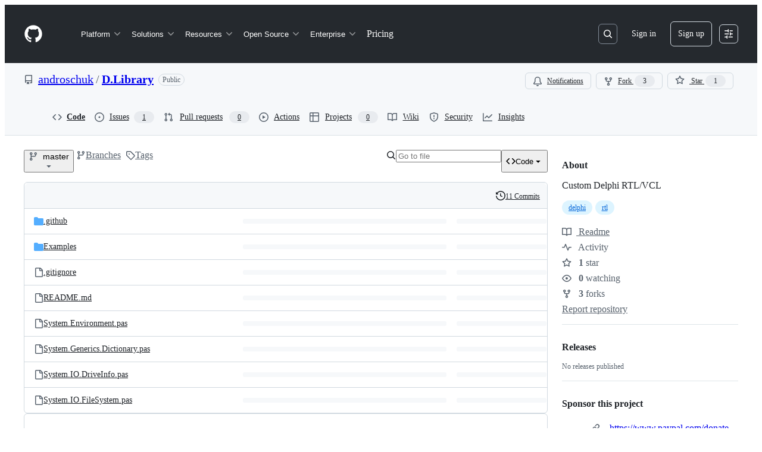

--- FILE ---
content_type: text/css
request_url: https://github.githubassets.com/assets/notifications-subscriptions-menu.933100a30c03fd4e8ae4.module.css
body_size: 240
content:
.ErrorPage-module__Heading--ucgNq{align-items:center;display:flex;flex-direction:column;justify-content:center;min-height:100%;min-width:100%}.ErrorPage-module__Status--ITNSj{font-size:var(--text-title-size-large);font-weight:var(--base-text-weight-semibold)}.ErrorPage-module__Message--CAZL0{font-size:var(--text-title-size-medium);padding-top:var(--base-size-8)}.SubscriptionList-module__subscriptionTypeName--feJ4k{font-weight:var(--base-text-weight-semibold)}.FooterActions-module__buttonsContainer--XOX1_,.FooterActions-module__footerContainer--sNVyn{align-items:center;display:flex;justify-content:flex-end}.FooterActions-module__buttonsContainer--XOX1_{padding-left:0;text-align:left}.FooterActions-module__errorMessageText--LtM5d{color:var(--fgColor-muted,var(--color-fg-muted));padding-bottom:var(--base-size-16);padding-left:var(--base-size-16);padding-top:var(--base-size-16)}.FooterActions-module__FooterActionsSpinner--WjF07{margin-right:var(--base-size-8)}.FooterActions-module__applyButton--Q5SC4{margin-left:var(--base-size-8)}.ThreadList-module__filterContainer--R6lFt{margin-left:var(--base-size-24);padding-top:var(--base-size-8)}.ThreadList-module__threadContent--x7fVL{border-color:var(--borderColor-default,var(--color-border-default));border-radius:var(--borderRadius-medium);border-style:solid;border-width:thin;margin:var(--base-size-16);margin-bottom:0}.ThreadList-module__threadRow--LKENb{padding:var(--base-size-8) var(--base-size-12)}.ThreadList-module__threadDisabledMessage--kfUK2{color:var(--fgColor-muted);font-size:var(--text-body-size-small);margin:0;margin-left:var(--base-size-24)}.NotificationsSubscriptionsMenu-module__watchCounter--vgIup{background-color:var(--buttonCounter-default-bgColor-rest,var(--color-btn-counter-bg));display:inline-block;padding:0 6px}.NotificationsSubscriptionsMenu-module__watchButton--ccU5u{height:var(--base-size-32);padding:0;width:var(--base-size-32)}.NotificationsSubscriptionsMenu-module__watchButton--ccU5u [data-component=leadingVisual]{color:var(--fgColor-muted,var(--color-fg-muted));margin-right:0!important}.NotificationsSubscriptionsMenu-module__ActionMenuButton--UgYy6 [data-component=leadingVisual]{color:var(--fgColor-muted,var(--color-fg-muted))}@media(max-width:750px){.NotificationsSubscriptionsMenu-module__subscriptionDialog--H1n3k{max-height:100dvh;overflow-y:auto}}
/*# sourceMappingURL=notifications-subscriptions-menu-817b56b9ff09.js.map*/

--- FILE ---
content_type: application/javascript
request_url: https://github.githubassets.com/assets/chunk-79012-ad941ce0587a.js
body_size: 4446
content:
"use strict";(globalThis.webpackChunk_github_ui_github_ui=globalThis.webpackChunk_github_ui_github_ui||[]).push([[29332,79012],{5570:(e,t,s)=>{s.d(t,{_:()=>n});function n(e,t,s){if(t.set)t.set.call(e,s);else{if(!t.writable)throw TypeError("attempted to set read only private field");t.value=s}}},16213:(e,t,s)=>{s.d(t,{_:()=>o});var n=s(53482);function o(e,t){(0,n._)(e,t),t.add(e)}},18150:(e,t,s)=>{s.d(t,{_:()=>o});var n=s(53482);function o(e,t,s){(0,n._)(e,t),t.set(e,s)}},29304:(e,t,s)=>{s.d(t,{_:()=>n});function n(e,t,s){if(!t.has(e))throw TypeError("attempted to "+s+" private field on non-instance");return t.get(e)}},31143:(e,t,s)=>{s.d(t,{qy:()=>T,XX:()=>v,_3:()=>M});let n=new Map;function o(e){if(n.has(e))return n.get(e);let t=e.length,s=0,o=0,a=0,i=[];for(let n=0;n<t;n+=1){let t=e[n],r=e[n+1],l=e[n-1];"{"===t&&"{"===r&&"\\"!==l?(1===(a+=1)&&(o=n),n+=1):"}"===t&&"}"===r&&"\\"!==l&&a&&0==(a-=1)&&(o>s&&(i.push(Object.freeze({type:"string",start:s,end:o,value:e.slice(s,o)})),s=o),i.push(Object.freeze({type:"part",start:o,end:n+2,value:e.slice(s+2,n).trim()})),n+=1,s=n+1)}return s<t&&i.push(Object.freeze({type:"string",start:s,end:t,value:e.slice(s,t)})),n.set(e,Object.freeze(i)),n.get(e)}let a=new WeakMap,i=new WeakMap;let AttributeTemplatePart=class AttributeTemplatePart{constructor(e,t){this.expression=t,a.set(this,e),e.updateParent("")}get attributeName(){return a.get(this).attr.name}get attributeNamespace(){return a.get(this).attr.namespaceURI}get value(){return i.get(this)}set value(e){i.set(this,e||""),a.get(this).updateParent(e)}get element(){return a.get(this).element}get booleanValue(){return a.get(this).booleanValue}set booleanValue(e){a.get(this).booleanValue=e}};let AttributeValueSetter=class AttributeValueSetter{constructor(e,t){this.element=e,this.attr=t,this.partList=[]}get booleanValue(){return this.element.hasAttributeNS(this.attr.namespaceURI,this.attr.name)}set booleanValue(e){if(1!==this.partList.length)throw new DOMException("Operation not supported","NotSupportedError");this.partList[0].value=e?"":null}append(e){this.partList.push(e)}updateParent(e){if(1===this.partList.length&&null===e)this.element.removeAttributeNS(this.attr.namespaceURI,this.attr.name);else{let e=this.partList.map(e=>"string"==typeof e?e:e.value).join("");this.element.setAttributeNS(this.attr.namespaceURI,this.attr.name,e)}}};let r=new WeakMap;let NodeTemplatePart=class NodeTemplatePart{constructor(e,t){this.expression=t,r.set(this,[e]),e.textContent=""}get value(){return r.get(this).map(e=>e.textContent).join("")}set value(e){this.replace(e)}get previousSibling(){return r.get(this)[0].previousSibling}get nextSibling(){return r.get(this)[r.get(this).length-1].nextSibling}replace(...e){let t=e.map(e=>"string"==typeof e?new Text(e):e);for(let e of(t.length||t.push(new Text("")),r.get(this)[0].before(...t),r.get(this)))e.remove();r.set(this,t)}};function l(e){return{processCallback(t,s,n){var o;if("object"==typeof n&&n){for(let t of s)if(t.expression in n){let s=null!=(o=n[t.expression])?o:"";e(t,s)}}}}}function c(e,t){e.value=String(t)}function u(e,t){return"boolean"==typeof t&&e instanceof AttributeTemplatePart&&"boolean"==typeof e.element[e.attributeName]&&(e.booleanValue=t,!0)}let p=l(c);l((e,t)=>{u(e,t)||c(e,t)});let h=new WeakMap,d=new WeakMap;let TemplateInstance=class TemplateInstance extends DocumentFragment{constructor(e,t,s=p){var n,a;super(),Object.getPrototypeOf(this)!==TemplateInstance.prototype&&Object.setPrototypeOf(this,TemplateInstance.prototype),this.appendChild(e.content.cloneNode(!0)),d.set(this,Array.from(function*(e){let t,s=e.ownerDocument.createTreeWalker(e,NodeFilter.SHOW_TEXT|NodeFilter.SHOW_ELEMENT,null,!1);for(;t=s.nextNode();)if(t instanceof Element&&t.hasAttributes())for(let e=0;e<t.attributes.length;e+=1){let s=t.attributes.item(e);if(s&&s.value.includes("{{")){let e=new AttributeValueSetter(t,s);for(let t of o(s.value))if("string"===t.type)e.append(t.value);else{let s=new AttributeTemplatePart(e,t.value);e.append(s),yield s}}}else if(t instanceof Text&&t.textContent&&t.textContent.includes("{{")){let e=o(t.textContent);for(let s=0;s<e.length;s+=1){let n=e[s];n.end<t.textContent.length&&t.splitText(n.end),"part"===n.type&&(yield new NodeTemplatePart(t,n.value));break}}}(this))),h.set(this,s),null==(a=(n=h.get(this)).createCallback)||a.call(n,this,d.get(this),t),h.get(this).processCallback(this,d.get(this),t)}update(e){h.get(this).processCallback(this,d.get(this),e)}};let m=new WeakMap,f=new WeakMap,g=new WeakMap;let TemplateResult=class TemplateResult{constructor(e,t,s){this.strings=e,this.values=t,this.processor=s}static setCSPTrustedTypesPolicy(e){TemplateResult.cspTrustedTypesPolicy=e}get template(){var e,t;if(m.has(this.strings))return m.get(this.strings);{let s=document.createElement("template"),n=this.strings.length-1,o=this.strings.reduce((e,t,s)=>e+t+(s<n?`{{ ${s} }}`:""),"");return s.innerHTML=null!=(t=null==(e=TemplateResult.cspTrustedTypesPolicy)?void 0:e.createHTML(o))?t:o,m.set(this.strings,s),s}}renderInto(e){let t=this.template;if(f.get(e)!==t){f.set(e,t);let s=new TemplateInstance(t,this.values,this.processor);g.set(e,s),e instanceof NodeTemplatePart?e.replace(...s.children):e.appendChild(s);return}g.get(e).update(this.values)}};function v(e,t){e.renderInto(t)}TemplateResult.cspTrustedTypesPolicy=null;let b=new WeakSet;function y(e){return(...t)=>{let s=e(...t);return b.add(s),s}}let S=new WeakMap;let EventHandler=class EventHandler{constructor(e,t){this.element=e,this.type=t,this.element.addEventListener(this.type,this),S.get(this.element).set(this.type,this)}set(e){"function"==typeof e?this.handleEvent=e.bind(this.element):"object"==typeof e&&"function"==typeof e.handleEvent?this.handleEvent=e.handleEvent.bind(e):(this.element.removeEventListener(this.type,this),S.get(this.element).delete(this.type))}static for(e){S.has(e.element)||S.set(e.element,new Map);let t=e.attributeName.slice(2),s=S.get(e.element);return s.has(t)?s.get(t):new EventHandler(e.element,t)}};function w(e,t){b.has(t)&&(t(e),1)||u(e,t)||e instanceof AttributeTemplatePart&&e.attributeName.startsWith("on")&&(EventHandler.for(e).set(t),e.element.removeAttributeNS(e.attributeNamespace,e.attributeName),1)||t instanceof TemplateResult&&e instanceof NodeTemplatePart&&(t.renderInto(e),1)||t instanceof DocumentFragment&&e instanceof NodeTemplatePart&&(t.childNodes.length&&e.replace(...t.childNodes),1)||function(e,t){if(!("object"==typeof t&&Symbol.iterator in t))return!1;if(!(e instanceof NodeTemplatePart))return e.value=Array.from(t).join(" "),!0;{let s=[];for(let e of t)if(e instanceof TemplateResult){let t=document.createDocumentFragment();e.renderInto(t),s.push(...t.childNodes)}else e instanceof DocumentFragment?s.push(...e.childNodes):s.push(String(e));return s.length&&e.replace(...s),!0}}(e,t)||c(e,t)}let C=l(w);function T(e,...t){return new TemplateResult(e,t,C)}let _=new WeakMap;y((...e)=>t=>{_.has(t)||_.set(t,{i:e.length});let s=_.get(t);for(let n=0;n<e.length;n+=1)e[n]instanceof Promise?Promise.resolve(e[n]).then(e=>{n<s.i&&(s.i=n,w(t,e))}):n<=s.i&&(s.i=n,w(t,e[n]))});let M=y(e=>t=>{var s,n;if(!(t instanceof NodeTemplatePart))return;let o=document.createElement("template");o.innerHTML=null!=(n=null==(s=TemplateResult.cspTrustedTypesPolicy)?void 0:s.createHTML(e))?n:e;let a=document.importNode(o.content,!0);t.replace(...a.childNodes)})},31635:(e,t,s)=>{s.d(t,{AQ:()=>i,Cg:()=>o,Me:()=>r,N3:()=>a,Tt:()=>n,xN:()=>l});function n(e,t){var s={};for(var n in e)Object.prototype.hasOwnProperty.call(e,n)&&0>t.indexOf(n)&&(s[n]=e[n]);if(null!=e&&"function"==typeof Object.getOwnPropertySymbols)for(var o=0,n=Object.getOwnPropertySymbols(e);o<n.length;o++)0>t.indexOf(n[o])&&Object.prototype.propertyIsEnumerable.call(e,n[o])&&(s[n[o]]=e[n[o]]);return s}function o(e,t,s,n){var o,a=arguments.length,i=a<3?t:null===n?n=Object.getOwnPropertyDescriptor(t,s):n;if("object"==typeof Reflect&&"function"==typeof Reflect.decorate)i=Reflect.decorate(e,t,s,n);else for(var r=e.length-1;r>=0;r--)(o=e[r])&&(i=(a<3?o(i):a>3?o(t,s,i):o(t,s))||i);return a>3&&i&&Object.defineProperty(t,s,i),i}function a(e){return this instanceof a?(this.v=e,this):new a(e)}function i(e,t,s){if(!Symbol.asyncIterator)throw TypeError("Symbol.asyncIterator is not defined.");var n,o=s.apply(e,t||[]),i=[];return n=Object.create(("function"==typeof AsyncIterator?AsyncIterator:Object).prototype),r("next"),r("throw"),r("return",function(e){return function(t){return Promise.resolve(t).then(e,u)}}),n[Symbol.asyncIterator]=function(){return this},n;function r(e,t){o[e]&&(n[e]=function(t){return new Promise(function(s,n){i.push([e,t,s,n])>1||l(e,t)})},t&&(n[e]=t(n[e])))}function l(e,t){try{var s;(s=o[e](t)).value instanceof a?Promise.resolve(s.value.v).then(c,u):p(i[0][2],s)}catch(e){p(i[0][3],e)}}function c(e){l("next",e)}function u(e){l("throw",e)}function p(e,t){e(t),i.shift(),i.length&&l(i[0][0],i[0][1])}}function r(e){var t,s;return t={},n("next"),n("throw",function(e){throw e}),n("return"),t[Symbol.iterator]=function(){return this},t;function n(n,o){t[n]=e[n]?function(t){return(s=!s)?{value:a(e[n](t)),done:!1}:o?o(t):t}:o}}function l(e){if(!Symbol.asyncIterator)throw TypeError("Symbol.asyncIterator is not defined.");var t,s=e[Symbol.asyncIterator];return s?s.call(e):(e=function(e){var t="function"==typeof Symbol&&Symbol.iterator,s=t&&e[t],n=0;if(s)return s.call(e);if(e&&"number"==typeof e.length)return{next:function(){return e&&n>=e.length&&(e=void 0),{value:e&&e[n++],done:!e}}};throw TypeError(t?"Object is not iterable.":"Symbol.iterator is not defined.")}(e),t={},n("next"),n("throw"),n("return"),t[Symbol.asyncIterator]=function(){return this},t);function n(s){t[s]=e[s]&&function(t){return new Promise(function(n,o){var a,i,r;a=n,i=o,r=(t=e[s](t)).done,Promise.resolve(t.value).then(function(e){a({value:e,done:r})},i)})}}}"function"==typeof SuppressedError&&SuppressedError},35750:(e,t,s)=>{s.d(t,{_:()=>a});var n=s(50894),o=s(29304);function a(e,t){var s=(0,o._)(e,t,"get");return(0,n._)(e,s)}},50467:(e,t,s)=>{s.d(t,{_:()=>n});function n(e,t,s){return t in e?Object.defineProperty(e,t,{value:s,enumerable:!0,configurable:!0,writable:!0}):e[t]=s,e}},50894:(e,t,s)=>{s.d(t,{_:()=>n});function n(e,t){return t.get?t.get.call(e):t.value}},53482:(e,t,s)=>{s.d(t,{_:()=>n});function n(e,t){if(t.has(e))throw TypeError("Cannot initialize the same private elements twice on an object")}},76999:(e,t,s)=>{s.d(t,{XX:()=>n.XX,_3:()=>n._3,qy:()=>n.qy});var n=s(31143)},79012:(e,t,s)=>{s.r(t),s.d(t,{CustomScopesElement:()=>CustomScopesElement});var n=s(35750),o=s(18150),a=s(85242),i=s(88243),r=s(16213),l=s(50467),c=s(31635),u=s(39595),p=s(76999),h=new WeakMap,d=new WeakMap,m=new WeakMap,f=new WeakMap,g=new WeakMap,v=new WeakSet,b=new WeakSet,y=new WeakSet;let CustomScopesElement=class CustomScopesElement extends HTMLElement{connectedCallback(){(0,a._)(this,h,parseInt(this.getAttribute("data-max-custom-scopes")||"10",10))}initialize(e,t,s,n){(0,a._)(this,d,e),(0,a._)(this,m,t),(0,a._)(this,f,s),(0,a._)(this,g,n)}mode(){return this.createCustomScopeForm.hidden?"manage":"create"}customScopesSubmit(e){"manage"===this.mode()?this.create(""):this.saveCustomScope(e)}customScopesCancel(){"manage"!==this.mode()&&this.hasScopes?this.setMode("manage"):this.customScopesModalDialog.close()}setMode(e){this.hasScopes&&"manage"===e?(this.createCustomScopeForm.hidden=!0,this.manageCustomScopesForm.hidden=!1,(0,i._)(this,v,S).call(this,"Saved searches","Create saved search")):(this.createCustomScopeForm.hidden=!1,this.manageCustomScopesForm.hidden=!0)}async saveCustomScope(e){e.preventDefault();let t=e.target.form;if(!t.checkValidity())return void t.reportValidity();if((await fetch(t.action,{method:"POST",body:new FormData(t)})).ok){(0,n._)(this,d)?.clear();let e=await (0,n._)(this,m).call(this);this.setScopes(e),t.reset(),this.setMode("manage")}}async show(){let e=await (0,n._)(this,m).call(this);this.setScopes(e),this.customScopesModalDialog instanceof HTMLDialogElement?this.customScopesModalDialog.showModal():this.customScopesModalDialog.show(),this.setMode("manage")}openCustomScopesDialog(e){this.customScopesModalDialog instanceof HTMLDialogElement?this.customScopesModalDialog.showModal():this.customScopesModalDialog.show(),e.stopPropagation()}async editCustomScope(e){e.stopPropagation(),e.preventDefault();let t=e.target.getAttribute("data-id");t||(t=e.target.closest("button")?.getAttribute("data-id")||null);let s=await (0,i._)(this,y,C).call(this,t);t&&s&&((0,i._)(this,v,S).call(this,"Update saved search","Update saved search"),this.customScopesIdField.value=s.id,this.customScopesNameField.value=s.name,this.customScopesQueryField.value=s.query,(0,i._)(this,b,w).call(this,!1),this.setMode("create"))}create(e){(0,i._)(this,v,S).call(this,"Create saved search","Create saved search"),this.customScopesIdField.value="",this.customScopesNameField.value="",this.customScopesQueryField.value=e,this.customScopesModalDialog instanceof HTMLDialogElement?this.customScopesModalDialog.showModal():this.customScopesModalDialog.show(),(0,i._)(this,b,w).call(this,!0),this.setMode("create")}async deleteCustomScope(e){let t=(0,n._)(this,f),s=e.target.getAttribute("data-id");if(s||(s=e.target.closest("button")?.getAttribute("data-id")||null),!t||!s)return;let o=new FormData;if(o.append("id",s),o.append("_method","delete"),(await fetch(t,{method:"POST",headers:{"Scoped-CSRF-Token":(0,n._)(this,g)},body:o})).ok){let e=await (0,n._)(this,m).call(this);this.setScopes(e)}(0,n._)(this,d)?.clear(),this.setMode("manage")}setScopes(e){this.hasScopes=e.length>0;let t=e.map(e=>{let t,s;return(0,p.qy)`
        <div class="d-flex py-1">
          <div>
            <div class="text-bold">${e.name}</div>
            <div class="text-small color-fg-muted">${e.query}</div>
          </div>
          <div class="flex-1"></div>
          <button
            type="button"
            class="btn btn-octicon"
            data-action="click:qbsearch-input#editCustomScope"
            data-id="${e.id}"
            aria-label="Edit saved search"
          >
            ${t=document.getElementById("pencil-icon"),(0,p.qy)([t?.innerHTML])}
          </button>
          <button
            type="button"
            class="btn btn-octicon btn-danger"
            data-action="click:custom-scopes#deleteCustomScope"
            data-id="${e.id}"
            aria-label="Delete saved search"
          >
            ${s=document.getElementById("trash-icon"),(0,p.qy)([s?.innerHTML])}
          </button>
        </div>
      `});(0,p.XX)((0,p.qy)`${t}`,this.list)}constructor(...e){super(...e),(0,r._)(this,v),(0,r._)(this,b),(0,r._)(this,y),(0,o._)(this,h,{writable:!0,value:void 0}),(0,o._)(this,d,{writable:!0,value:void 0}),(0,o._)(this,m,{writable:!0,value:()=>Promise.resolve([])}),(0,o._)(this,f,{writable:!0,value:void 0}),(0,o._)(this,g,{writable:!0,value:void 0}),(0,l._)(this,"hasScopes",!1)}};function S(e,t){this.customScopesSubmitButton.textContent=t,this.customScopesModalDialog.getElementsByTagName("h1")[0].textContent=e}function w(e){let t=e&&((0,n._)(this,d)?.len()||0)>=(0,n._)(this,h);t?this.customScopesModalDialogFlash.innerHTML=`
        <div class="flash flash-warn mb-3">
          Limit of 10 saved searches reached. Please delete an existing saved search before creating a new one.
        </div>
      `:this.customScopesModalDialogFlash.textContent="",this.customScopesSubmitButton.disabled=t}async function C(e){let t=(0,n._)(this,d)?.get();return void 0===t&&(t=await (0,n._)(this,m).call(this)),t.find(t=>t.id.toString()===e)}(0,c.Cg)([u.aC],CustomScopesElement.prototype,"list",void 0),(0,c.Cg)([u.aC],CustomScopesElement.prototype,"createCustomScopeForm",void 0),(0,c.Cg)([u.aC],CustomScopesElement.prototype,"manageCustomScopesForm",void 0),(0,c.Cg)([u.aC],CustomScopesElement.prototype,"customScopesModalDialog",void 0),(0,c.Cg)([u.aC],CustomScopesElement.prototype,"customScopesModalDialogFlash",void 0),(0,c.Cg)([u.aC],CustomScopesElement.prototype,"customScopesIdField",void 0),(0,c.Cg)([u.aC],CustomScopesElement.prototype,"customScopesNameField",void 0),(0,c.Cg)([u.aC],CustomScopesElement.prototype,"customScopesQueryField",void 0),(0,c.Cg)([u.aC],CustomScopesElement.prototype,"customScopesSubmitButton",void 0),CustomScopesElement=(0,c.Cg)([u.p_],CustomScopesElement)},85242:(e,t,s)=>{s.d(t,{_:()=>a});var n=s(5570),o=s(29304);function a(e,t,s){var a=(0,o._)(e,t,"set");return(0,n._)(e,a,s),s}},88243:(e,t,s)=>{s.d(t,{_:()=>n});function n(e,t,s){if(!t.has(e))throw TypeError("attempted to get private field on non-instance");return s}}}]);
//# sourceMappingURL=79012-b9b84211b80c.js.map